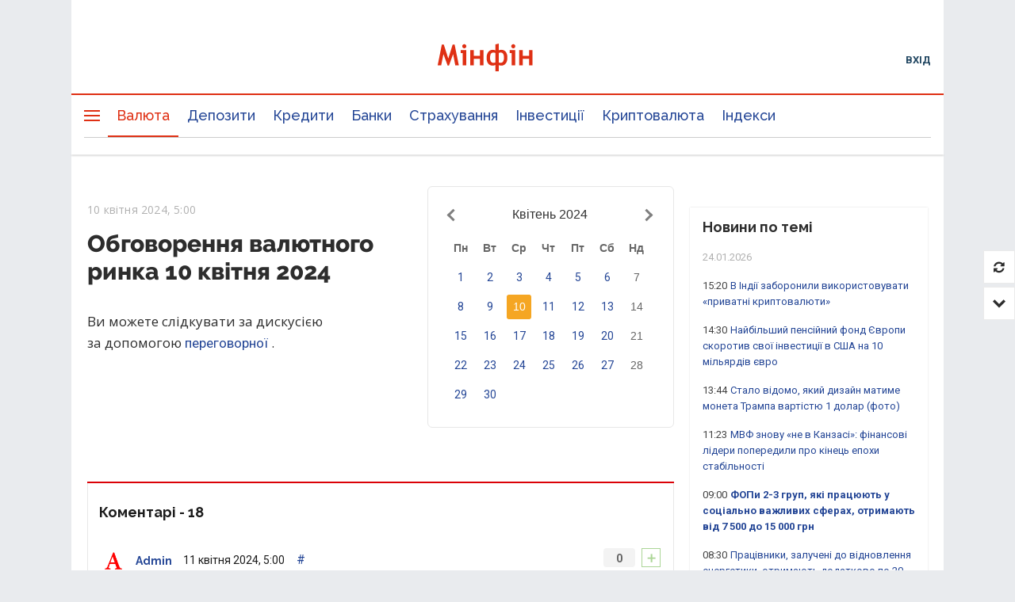

--- FILE ---
content_type: text/html; charset=utf-8
request_url: https://www.google.com/recaptcha/api2/aframe
body_size: 136
content:
<!DOCTYPE HTML><html><head><meta http-equiv="content-type" content="text/html; charset=UTF-8"></head><body><script nonce="KaUYqFhkojp1zkhtoVb_wA">/** Anti-fraud and anti-abuse applications only. See google.com/recaptcha */ try{var clients={'sodar':'https://pagead2.googlesyndication.com/pagead/sodar?'};window.addEventListener("message",function(a){try{if(a.source===window.parent){var b=JSON.parse(a.data);var c=clients[b['id']];if(c){var d=document.createElement('img');d.src=c+b['params']+'&rc='+(localStorage.getItem("rc::a")?sessionStorage.getItem("rc::b"):"");window.document.body.appendChild(d);sessionStorage.setItem("rc::e",parseInt(sessionStorage.getItem("rc::e")||0)+1);localStorage.setItem("rc::h",'1769300208701');}}}catch(b){}});window.parent.postMessage("_grecaptcha_ready", "*");}catch(b){}</script></body></html>

--- FILE ---
content_type: text/css
request_url: https://minfin.com.ua/dist/css/main/mfm-minfin-f3404e2a30.css
body_size: 5528
content:
@charset "UTF-8";
/* GREY BG */
.mfm-grey-bg {
  padding-top: 15px;
  padding-bottom: 15px;
  width: 100%;
  border-radius: 1px;
  /* ugly ipad fix */
  min-width: 150px;
  background: #f7f7f7;
  box-shadow: -75px 0 0 0px #f7f7f7, 75px 0 0 0px #f7f7f7, -150px 0 0 0px #f7f7f7, 150px 0 0 0px #f7f7f7, -300px 0 0 0px #f7f7f7, 300px 0 0 0px #f7f7f7, -450px 0 0 0px #f7f7f7, 450px 0 0 0px #f7f7f7, -600px 0 0 0px #f7f7f7, 600px 0 0 0px #f7f7f7, -750px 0 0 0px #f7f7f7, 750px 0 0 0px #f7f7f7, -900px 0 0 0px #f7f7f7, 900px 0 0 0px #f7f7f7, -1050px 0 0 0px #f7f7f7, 1050px 0 0 0px #f7f7f7, -1300px 0 0 0px #f7f7f7, 1300px 0 0 0px #f7f7f7, -1450px 0 0 0px #f7f7f7, 1450px 0 0 0px #f7f7f7, -1600px 0 0 0px #f7f7f7, 1600px 0 0 0px #f7f7f7, -75px 0 0 1px #d9d9d9, 75px 0 0 1px #d9d9d9, -150px  0 0 1px #d9d9d9, 150px  0 0 1px #d9d9d9, -300px  0 0 1px #d9d9d9, 300px  0 0 1px #d9d9d9, -450px  0 0 1px #d9d9d9, 450px  0 0 1px #d9d9d9, -600px  0 0 1px #d9d9d9, 600px  0 0 1px #d9d9d9, -750px  0 0 1px #d9d9d9, 750px  0 0 1px #d9d9d9, -900px  0 0 1px #d9d9d9, 900px  0 0 1px #d9d9d9, -1050px 0 0 1px #d9d9d9, 1050px 0 0 1px #d9d9d9, -1300px 0 0 1px #d9d9d9, 1300px 0 0 1px #d9d9d9, -1450px 0 0 1px #d9d9d9, 1450px 0 0 1px #d9d9d9, -1600px 0 0 1px #d9d9d9, 1600px 0 0 1px #d9d9d9;
  -webkit-box-shadow: -75px 0 0 0px #f7f7f7, 75px 0 0 0px #f7f7f7, -150px 0 0 0px #f7f7f7, 150px 0 0 0px #f7f7f7, -300px 0 0 0px #f7f7f7, 300px 0 0 0px #f7f7f7, -450px 0 0 0px #f7f7f7, 450px 0 0 0px #f7f7f7, -600px 0 0 0px #f7f7f7, 600px 0 0 0px #f7f7f7, -750px 0 0 0px #f7f7f7, 750px 0 0 0px #f7f7f7, -900px 0 0 0px #f7f7f7, 900px 0 0 0px #f7f7f7, -1050px 0 0 0px #f7f7f7, 1050px 0 0 0px #f7f7f7, -1300px 0 0 0px #f7f7f7, 1300px 0 0 0px #f7f7f7, -1450px 0 0 0px #f7f7f7, 1450px 0 0 0px #f7f7f7, -1600px 0 0 0px #f7f7f7, 1600px 0 0 0px #f7f7f7, -75px 0 0 1px #d9d9d9, 75px 0 0 1px #d9d9d9, -150px  0 0 1px #d9d9d9, 150px  0 0 1px #d9d9d9, -300px  0 0 1px #d9d9d9, 300px  0 0 1px #d9d9d9, -450px  0 0 1px #d9d9d9, 450px  0 0 1px #d9d9d9, -600px  0 0 1px #d9d9d9, 600px  0 0 1px #d9d9d9, -750px  0 0 1px #d9d9d9, 750px  0 0 1px #d9d9d9, -900px  0 0 1px #d9d9d9, 900px  0 0 1px #d9d9d9, -1050px 0 0 1px #d9d9d9, 1050px 0 0 1px #d9d9d9, -1300px 0 0 1px #d9d9d9, 1300px 0 0 1px #d9d9d9, -1450px 0 0 1px #d9d9d9, 1450px 0 0 1px #d9d9d9, -1600px 0 0 1px #d9d9d9, 1600px 0 0 1px #d9d9d9;
}

/* This thing makes aside column able to stretch grey background */
/*.mfm-grey-bg:after{
  content: '';
  display: table;
  clear: both;
}*/
/* INLINE ELMENT */
.mfm-inline {
  display: inline-block;
}

/* COLUMNS */
.mfm-col-content {
  width: 100%;
  padding-right: 340px;
}

.mfm-col-left {
  width: 100%;
  max-width: 215px;
  float: left;
}

.mfm-col-left + .mfm-col-content {
  padding-left: 235px;
}

.mfm-col-aside {
  position: relative;
  float: right;
  width: 100%;
  text-align: center;
  max-width: 320px;
  /*z-index: 1;*/
}

.layout-aside-240 .mfm-col-content {
  padding-right: 280px;
}

.layout-aside-240 .mfm-col-aside {
  max-width: 260px;
}

/*.mfm-col-aside:before,
.mfm-col-aside:after{
  content: "";
  display: table;
  clear: both;
}*/
.mfm-col-aside > * {
  text-align: left;
}

/* CONTENT COLUMN BLOCKS */
.mfm-header {
  position: relative;
  padding-right: 190px;
  padding-bottom: 10px;
  padding-top: 10px;
}

.mfm-header-no-aside {
  padding-right: 0px !important;
}

.mfm-header .mfm-h1 {
  margin-top: 0;
  font-weight: 600;
}

.mfm-header-aside {
  position: absolute;
  top: 41px;
  right: 0;
  /*width: 165px;*/
  max-width: 165px;
}

.mfm-header-aside select,
.mfm-header-aside input {
  width: 100%;
}

.mfm-header.has-no-pb {
  padding-bottom: 0;
}

/* ASIDE BLOCKS */
.mfm-aside-materials {
  padding: 5px 10px;
}

.mfm-aside-materials h3 {
  margin-top: 0;
  margin-bottom: 17px;
  font-weight: 500;
  font-size: 24px;
}

.mfm-aside-materials a {
  position: relative;
  padding-left: 70px;
  display: inline-block;
  min-height: 60px;
  line-height: 1.3em;
  font-size: 14px;
  margin-bottom: 15px;
}

.mfm-aside-materials .mfm-aside-materials-thumb {
  position: absolute;
  display: block;
  top: 0;
  left: 0;
  width: 60px;
  height: 60px;
  overflow: hidden;
  border-radius: 6px;
}

.mfm-aside-materials .mfm-aside-materials-thumb > img {
  height: 100%;
  width: auto;
}

/* AD BLOCKS */
.mfm-col-aside .mfm-aside-block {
  display: inline-block;
  margin-bottom: 15px;
  width: 100%;
  padding: 3px;
  border-radius: 5px;
  text-align: left;
  background: #fff;
  /*border: 1px solid #d0d0d0;*/
}

.mfm-col-aside .mfm-aside-block.has-no-border {
  border-color: transparent;
}

.mfm-col-aside .mfm-aside-block.has-no-padding {
  padding: 0;
  overflow: hidden;
}

.mfm-col-aside .mfm-aside-block:empty {
  display: none;
}

.mfm-aside-block hr {
  border-top: 1px solid #d0d0d0;
}

.mfm-aside-block--heading {
  font-size: 11px;
  margin-bottom: 20px;
  margin-top: 20px;
  font-weight: bold;
  letter-spacing: 1px;
  text-transform: uppercase;
}

/* TYPOGRAFY */
.mfm-h1 {
  display: block;
  font-size: 14px;
  color: #000;
  font-weight: 600;
  margin-bottom: 5px;
}

.mfm-h2 {
  font-size: 36px;
  font-family: inherit;
  font-weight: 500;
  line-height: 1.2;
  color: #4d4d4d;
}

.mfm-h1 + .mfm-h2 {
  margin-top: 0;
}

.mfm-h3 a {
  font-size: 24px;
  font-family: inherit;
  font-weight: 500;
  margin-bottom: 7px;
  line-height: 1.1;
  color: #4d4d4d;
}

.mfm-h3 a:hover {
  text-decoration: none;
}

.mfm-h4 {
  margin-top: 1.3em;
  margin-bottom: 0;
}

.mfm-h4 a {
  font-size: 18px;
  font-family: inherit;
  font-weight: 600;
  margin-bottom: 7px;
  line-height: 1.1;
  color: #4d4d4d;
}

.mfm-h4 a:hover {
  text-decoration: none;
}

.mfm-h4 small {
  display: block;
  margin-top: 5px;
  font-size: 12px;
  color: #858585;
}

.mfm-text-grey {
  color: #7f7f7f;
}

.mfm-text-light-grey {
  color: #ababab;
}

.mfm-text-nowrap {
  white-space: nowrap !important;
}

.mfm-text-center {
  text-align: center !important;
}

.mfm-text-right {
  text-align: right !important;
}

.mfm-text-left {
  text-align: left !important;
}

/* EMMET QUICK SYTLES */
.mfm-tdn {
  text-decoration: none !important;
}

.mfm-curpo {
  cursor: pointer !important;
}

.mfm-pb0 {
  padding-bottom: 0 !important;
}

.mfm-pt0 {
  padding-top: 0 !important;
}

.mfm-pr0 {
  padding-right: 0 !important;
}

.mfm-pl0 {
  padding-left: 0 !important;
}

.mfm-mb0 {
  margin-bottom: 0 !important;
}

.mfm-mt0 {
  margin-top: 0 !important;
}

.mfm-ml0 {
  margin-left: 0 !important;
}

.mfm-mr0 {
  margin-right: 0 !important;
}

.mfm-posr {
  position: relative;
}

.mfm-bb0 {
  border-bottom: 0 !important;
}

/* LINKS */
[class^="icon-"]:before, [class*=" icon-"]:before {
  text-decoration: none;
}

a {
  color: #4a90e2;
  text-decoration: none;
}

a:focus,
a:active,
a:hover {
  text-decoration: underline;
}

a:visited {
  /*color: #8448a8;*/
}

.mfm-dotted {
  display: inline;
  border-bottom: 1px dotted;
  text-decoration: none !important;
}

a.mfm-black-link {
  text-decoration: none;
  color: #000;
}

a.mfm-black-link:active,
a.mfm-black-link:hover {
  text-decoration: underline;
}

a.mfm-black-link:visited {
  color: #000;
}

.mfm-caret-down {
  position: relative;
}

.mfm-caret-down:after {
  content: '\25BC';
  display: block;
  position: absolute;
  right: -13px;
  top: 30%;
  font-size: .7em;
  margin-left: 3px;
}

.mfm-long-arrow-right {
  padding-right: 20px;
  position: relative;
}

.mfm-long-arrow-right:after {
  content: '→';
  display: inline-block;
  line-height: inherit;
  vertical-align: middle;
  position: absolute;
  font-style: normal;
  right: 0px;
  top: 0;
}

.mfm-long-arrow-left {
  padding-left: 20px;
  position: relative;
}

.mfm-long-arrow-left:after {
  content: '←';
  display: inline-block;
  line-height: inherit;
  vertical-align: middle;
  position: absolute;
  font-style: normal;
  left: 0px;
  top: 0;
}

/* BUTTONS */
.mfm-button {
  display: inline-block;
  margin-bottom: 0;
  font-weight: 600;
  text-align: center;
  vertical-align: middle;
  -ms-touch-action: manipulation;
  touch-action: manipulation;
  cursor: pointer;
  white-space: nowrap;
  padding: 6px 18px;
  font-size: 14px;
  line-height: 1.42857143;
  border-radius: 4px;
  -webkit-user-select: none;
  -moz-user-select: none;
  -ms-user-select: none;
  user-select: none;
  color: #333;
  text-decoration: none;
  background-color: #ffffff;
  border: 1px solid #adadad;
}

.mfm-button:hover,
.mfm-button:focus {
  text-decoration: none;
  border-color: #C9C9C9;
}

.mfm-button:active {
  outline: 0;
  -webkit-box-shadow: inset 0 3px 5px rgba(0, 0, 0, 0.125);
  box-shadow: inset 0 3px 5px rgba(0, 0, 0, 0.125);
}

.mfm-button:visited {
  color: initial;
}

/* TABS */
.mfm-tab-menu {
  margin-top: 20px;
  cursor: default;
  white-space: nowrap;
}

.mfm-tab-menu > * {
  white-space: normal;
}

.mfm-tab-menu a {
  display: inline-block;
  vertical-align: top;
  color: #000;
  font-size: 13px;
  text-transform: uppercase;
  font-weight: 700;
  text-align: center;
  padding: 5px 2px 13px;
  text-decoration: none;
  border-bottom: 2px solid transparent;
}

.mfm-tab-menu a:hover {
  border-bottom: 2px solid #ccc;
}

.mfm-tab-menu a.active {
  color: #c32d2b;
  border-bottom: 2px solid #c32d2b;
}

.mfm-tab-menu a + a {
  margin-left: 10px;
}

.mfm-tab-menu-dropdown {
  position: relative;
}

.mfm-tab-menu-dropdown:after {
  content: '\25BC';
  font-size: .7em;
  vertical-align: middle;
  margin-left: 3px;
}

.mfm-tab-menu-dropdown > ul {
  position: absolute;
  display: block;
  width: 200px;
  top: 35px;
  left: -10px;
  list-style: none;
  text-align: left;
  z-index: 10;
  border-radius: 5px;
  overflow: hidden;
  -webkit-box-shadow: 0 0 10px rgba(0, 0, 0, 0.3);
  box-shadow: 0 0 10px rgba(0, 0, 0, 0.3);
}

.mfm-tab-menu-dropdown > ul > li {
  margin: 0;
  padding: 5px 10px;
  background: #fff;
}

.mfm-tab-menu-dropdown > ul > li + li {
  border-top: 1px solid #ccc;
}

/* TABLES */
.mfm-table {
  width: 100%;
  max-width: 100%;
  margin-bottom: 30px;
}

.mfm-table > thead > tr > th,
.mfm-table > tbody > tr > th,
.mfm-table > tfoot > tr > th,
.mfm-table > thead > tr > td,
.mfm-table > tbody > tr > td,
.mfm-table > tfoot > tr > td {
  padding: 8px;
  line-height: 1.42857143;
  /*vertical-align: top;*/
  vertical-align: middle;
  border-top: 1px solid #d9d9d9;
}

.mfm-table > thead > tr > td {
  border-top: 0;
}

.mfm-table > thead + tbody > tr:first-child > td {
  border-top: 0;
}

.mfm-table > thead > tr > th,
.mfm-table > thead > tr:last-child > td {
  vertical-align: top;
  border-top: 0;
  font-size: 13px;
  border-bottom: 1px solid #b6b6b6;
  text-align: left;
}

.mfm-table > tbody > tr:hover > td {
  /*border-bottom: 1px solid #d9d9d9;*/
  background-color: #fdfdfd;
}

.mfm-th-filter {
  /*margin-top: 5px;*/
  /*margin-bottom: 3px;*/
  font-size: 11px;
  color: #7f7f7f;
}

.mfm-th-filter a {
  color: inherit;
  cursor: pointer;
  /*margin-right: 5px;*/
  font-weight: normal;
}

.mfm-th-filter a:focus,
.mfm-th-filter a:hover {
  color: #000;
  text-decoration: none;
}

.mfm-th-filter a:after {
  content: '\25B2 \A \25BC';
  display: inline-block;
  font-size: .5em;
  line-height: 1.05em;
  white-space: pre;
  vertical-align: middle;
  margin-left: 2px;
}

.sorting_asc .mfm-th-filter a:after {
  content: '\25B2';
  color: #000;
}

.sorting_asc .mfm-th-filter a,
.sorting_desc .mfm-th-filter a {
  color: #000;
}

.sorting_desc .mfm-th-filter a:after {
  content: '\25BC';
}

.mfm-th-filter a + a {
  margin-right: 0;
  margin-left: 5px;
}

.mfm-th-filter a.active {
  color: #000;
}

.mfm-grey-bg .mfm-table {
  border-collapse: separate;
  /*border-radius: 6px;*/
  background: #fff;
}

.mfm-grey-bg .mfm-table tr:first-child > th:first-child {
  border-top-left-radius: 6px;
}

.mfm-grey-bg .mfm-table tr:first-child > th:last-child {
  border-top-right-radius: 6px;
}

.mfm-grey-bg .mfm-table tr > th:first-child,
.mfm-grey-bg .mfm-table tbody > tr > td:first-child {
  border-left: 1px solid #d9d9d9;
}

.mfm-grey-bg .mfm-table tr > th:last-child,
.mfm-grey-bg .mfm-table tbody > tr > td:last-child {
  border-right: 1px solid #d9d9d9;
}

.mfm-grey-bg .mfm-table tr > th {
  border-top: 1px solid #d9d9d9;
}

.mfm-grey-bg .mfm-table tfoot > tr:last-child > td:first-child {
  border-bottom-left-radius: 6px;
}

.mfm-grey-bg .mfm-table tfoot > tr:last-child > td:last-child {
  border-bottom-right-radius: 6px;
}

.mfm-grey-bg .mfm-table tfoot > tr > td {
  border-bottom: 1px solid #d9d9d9;
}

.mfm-table .mfm-hover-show {
  visibility: hidden;
}

.mfm-table > tbody > tr:hover .mfm-hover-show {
  visibility: visible;
}

.mfm-table .mfm-table-trend {
  font-size: 10px;
  color: #959595;
  margin: 0 3px;
  vertical-align: middle;
}

.mfm-table .icon-up-open:before {
  font-size: .8em;
  vertical-align: middle;
  margin: 0 3px;
  color: #00A400;
}

.mfm-table .icon-down-open:before {
  font-size: .8em;
  vertical-align: middle;
  margin: 0 3px;
  color: #D50000;
}

.mfm-table.has-no-tfoot tr:last-child > td:first-child {
  border-bottom-left-radius: 6px;
}

.mfm-table.has-no-tfoot tr:last-child > td:last-child {
  border-bottom-right-radius: 6px;
}

.mfm-table.has-no-tfoot tr:last-child > td {
  border-bottom: 1px solid #ccc;
}

/* table chart LG */
.mfm-table-chart-td {
  border-top: 0 !important;
}

.mfm-table-internal-chart {
  min-height: 303px;
}

.mfm-chart-wrap {
  position: relative;
}

.mfm-chart-wrap:hover > td {
  background-color: #fff !important;
}

.mfm-chart-wrap > td {
  width: 100% !important;
  padding-left: 0 !important;
  padding-right: 0 !important;
}

.mfm-chart-wrap.mfm-chart-wrap-standalone {
  margin-bottom: 30px;
  min-height: 100px;
}

.mfm-chart-wrap #mfm-dashboard {
  position: relative;
}

.mfm-chart-wrap.mfm-chart-wrap-standalone #mfm-dashboard #mfm-line-chart {
  position: relative;
  min-height: 100px;
}

.mfm-green-preloader {
  position: absolute;
  top: 0;
  left: 0;
  width: 100%;
  height: 100%;
}

.mfm-green-preloader:before,
.mfm-chart-wrap.mfm-chart-wrap-standalone #mfm-dashboard #mfm-line-chart:empty:before {
  content: '';
  position: absolute;
  left: 0;
  right: 0;
  top: 0;
  bottom: 0;
  margin: auto;
  display: block;
  width: 10px;
  height: 10px;
  border-radius: 50%;
  box-shadow: 12px -12px rgba(100, 100, 100, 0.125), 17px 0 rgba(100, 100, 100, 0.25), 12px 12px rgba(100, 100, 100, 0.375), 0 17px rgba(100, 100, 100, 0.5), -12px 12px rgba(100, 100, 100, 0.625), -17px 0 rgba(100, 100, 100, 0.75), -12px -12px rgba(100, 100, 100, 0.875), 0 -17px #646464;
  -webkit-box-shadow: 12px -12px rgba(100, 100, 100, 0.125), 17px 0 rgba(100, 100, 100, 0.25), 12px 12px rgba(100, 100, 100, 0.375), 0 17px rgba(100, 100, 100, 0.5), -12px 12px rgba(100, 100, 100, 0.625), -17px 0 rgba(100, 100, 100, 0.75), -12px -12px rgba(100, 100, 100, 0.875), 0 -17px #646464;
  background-color: transparent;
  -webkit-animation: loadingChart 0.75s steps(8, end) infinite;
  animation: loadingChart 0.75s steps(8, end) infinite;
}

@keyframes loadingChart {
  to {
    transform: rotate(360deg) translatez(0);
  }
}
@-webkit-keyframes loadingChart {
  to {
    transform: rotate(360deg) translatez(0);
  }
}
.mfm-chart-overlay {
  position: absolute;
  top: 15px;
  right: 20px;
  /*top: 0;right: 0;bottom: 0;left: 0;*/
  /*margin: auto;*/
  width: 150px;
  height: 90px;
  opacity: .3;
  pointer-events: none;
  background-image: url(/i/main/minfin_logo_noslogan.png);
  background-repeat: no-repeat;
  background-position: 0 25px;
}

html[lang="uk"] .mfm-chart-overlay {
  background-image: url(/i/main/minfin_logo_noslogan_ua.png);
}

.mfm-close-table-chart {
  /*position: absolute;
  right:12px;
  top: -35px;
  font-size: 12px;
  cursor: pointer;
  z-index: 10;*/
  display: block;
  position: absolute;
  right: 0px;
  top: -38px;
  color: #838383;
  height: 38px;
  background-color: #fff;
  padding: 6px;
  border-left: 1px solid #ccc;
  border-right: 1px solid #ccc;
  border-top: 2px solid #838383;
  cursor: pointer;
}

@media only screen and (max-width: 1264px) {
  .mfm-close-table-chart {
    right: 0px;
  }
}
.mfm-table.mfcur-table-lg > tbody > tr > th,
.mfm-table.mfcur-table-lg > tfoot > tr > th,
.mfm-table.mfcur-table-lg > thead > tr > td,
.mfm-table.mfcur-table-lg > tbody > tr > td,
.mfm-table.mfcur-table-lg > tfoot > tr > td {
  padding: 12px 8px;
}

.mfm-table.mfcur-table-lg > tbody > tr > td {
  font-size: 18px;
  font-weight: 500;
}

.mfm-table a.mfm-button.icon-chart-area {
  padding: 2px;
  font-size: 13px;
  color: #5F5F5F;
  /*margin-left: 7px;*/
  border-radius: 3px;
  -webkit-box-shadow: 0 1px 1px rgba(0, 0, 0, 0.3);
  box-shadow: 0 1px 1px rgba(0, 0, 0, 0.3);
}

/* FORMS */
.mfm-iputs-group {
  position: relative;
}

.mfm-iputs-group input[type=text],
.mfm-iputs-group input[type=number],
.mfm-iputs-group input[type=email],
.mfm-iputs-group input[type=password],
.mfm-iputs-group select {
  display: block;
  height: 34px;
  padding: 6px 12px;
  font-size: 14px;
  line-height: 1.42857143;
  color: #555;
  background-color: #fff;
  background-image: none;
  border: 1px solid #ccc;
  border-radius: 4px;
  -webkit-box-shadow: inset 0 1px 1px rgba(0, 0, 0, 0.075);
  box-shadow: inset 0 1px 1px rgba(0, 0, 0, 0.075);
}

.mfm-iputs-group-inline {
  display: inline-block;
  vertical-align: middle;
}

.mfm-iputs-group-multi {
  display: inline-block;
  vertical-align: middle;
  font-size: 0;
}

.mfm-iputs-group-multi input[type=text],
.mfm-iputs-group-multi input[type=number],
.mfm-iputs-group-multi input[type=email],
.mfm-iputs-group-multi input[type=password],
.mfm-iputs-group-multi select {
  display: inline-block;
  vertical-align: top;
  width: auto;
  border-radius: 0;
  border-right: 0;
}

.mfm-iputs-group-multi input:first-child,
.mfm-iputs-group-multi select:first-child {
  border-top-left-radius: 4px;
  border-bottom-left-radius: 4px;
}

.mfm-iputs-group-multi input:nth-last-of-type(1),
.mfm-iputs-group-multi select:nth-last-of-type(1) {
  border-top-right-radius: 4px;
  border-bottom-right-radius: 4px;
  border-right: 1px solid #ccc;
}

/* MISC */
.mfm-switcher {
  cursor: pointer;
  -webkit-user-select: none;
  -moz-user-select: none;
  -ms-user-select: none;
  user-select: none;
}

.mfm-switcher > input {
  position: relative;
  display: none;
}

.mfm-switcher > input + i {
  display: inline-block;
  vertical-align: middle;
  width: 22px;
  height: 14px;
  background: #646464;
  border-radius: 7px;
}

.mfm-switcher > input + i:before {
  content: '';
  display: block;
  width: 10px;
  height: 10px;
  margin: 2px;
  border-radius: 50%;
  background: #fff;
  -webkit-transition: margin .05s;
  -o-transition: margin .05s;
  transition: margin .05s;
}

.mfm-switcher > input:checked + i:before {
  margin-left: 10px;
}

.mfm-tooltip,
.mfm-tooltip-static {
  display: inline-block;
  cursor: pointer;
  position: relative;
  white-space: normal;
}

.mfm-tooltip-top .mfm-tooltip-body {
  right: auto;
  left: 50%;
  bottom: 22px;
  top: auto;
  -webkit-transform: translateX(-50%);
  -ms-transform: translateX(-50%);
  -o-transform: translateX(-50%);
  transform: translateX(-50%);
}

.mfm-tooltip .mfm-tooltip-body {
  display: none;
}

.mfm-tooltip:focus .mfm-tooltip-body,
.mfm-tooltip:hover .mfm-tooltip-body {
  display: block;
}

.mfm-tooltip-body {
  cursor: default;
  position: absolute;
  bottom: 17px;
  left: -112px;
  width: 240px;
  background: #fff;
  padding: 10px 12px;
  border: 1px solid #B2B2B2;
  font-size: 14px;
  color: #000;
  font-style: normal;
  font-weight: normal;
  text-align: left;
  text-transform: none;
  letter-spacing: 0;
  line-height: 1.2em;
  font-size: 13px;
  -webkit-box-shadow: 0 0px 5px rgba(0, 0, 0, 0.3);
  box-shadow: 0 0px 5px rgba(0, 0, 0, 0.3);
  z-index: 10;
}

.mfm-tooltip .mfm-hover-tooltip {
  position: absolute;
  width: 100%;
  height: 25px;
  left: 0;
  bottom: 0;
}

.mfm-tooltip-body a {
  text-decoration: underline;
}

.mfm-tooltip-body > hr:last-of-type {
  height: 20px;
  background: transparent;
  border: 0;
  margin: 0;
  width: 100%;
  position: absolute;
  bottom: -18px;
  left: 0;
}

.mfm-tooltip-top .mfm-tooltip-body:before,
.mfm-tooltip-top .mfm-tooltip-body:after {
  content: '';
  display: block;
  position: absolute;
  bottom: -20px;
  left: 0;
  right: 0;
  margin: 0 auto;
  width: 0;
  height: 0;
  border: 10px solid;
  border-color: #fff transparent transparent transparent;
}

.mfm-tooltip-top .mfm-tooltip-body:before {
  bottom: -21px;
  border-color: #B2B2B2 transparent transparent transparent;
}

.mfm-tooltip-right-top .mfm-tooltip-body {
  right: auto;
  left: -10px;
  bottom: 24px;
  top: auto;
}

.mfm-tooltip-right-top .mfm-tooltip-body:before,
.mfm-tooltip-right-top .mfm-tooltip-body:after {
  content: '';
  display: block;
  position: absolute;
  bottom: -20px;
  left: 5px;
  right: auto;
  width: 0;
  height: 0;
  border: 10px solid;
  border-color: #fff transparent transparent transparent;
}

.mfm-tooltip-right-top .mfm-tooltip-body:before {
  bottom: -21px;
  border-color: #B2B2B2 transparent transparent transparent;
}

.mfm-tooltip-left-top .mfm-tooltip-body {
  left: auto;
  right: -5px;
  bottom: 30px;
  top: auto;
}

.mfm-tooltip-left-top .mfm-tooltip-body:before,
.mfm-tooltip-left-top .mfm-tooltip-body:after {
  content: '';
  display: block;
  position: absolute;
  bottom: -20px;
  right: 5px;
  left: auto;
  width: 0;
  height: 0;
  border: 10px solid;
  border-color: #fff transparent transparent transparent;
}

.mfm-tooltip-left-top .mfm-tooltip-body:before {
  bottom: -21px;
  border-color: #B2B2B2 transparent transparent transparent;
}

.mfm-tooltip-bottom .mfm-tooltip-body {
  left: 50%;
  right: 0;
  bottom: auto;
  top: 19px;
  -webkit-transform: translateX(-50%);
  -ms-transform: translateX(-50%);
  -o-transform: translateX(-50%);
  transform: translateX(-50%);
}

.mfm-tooltip-bottom .mfm-tooltip-body:before,
.mfm-tooltip-bottom .mfm-tooltip-body:after {
  content: '';
  display: block;
  position: absolute;
  top: -20px;
  right: 0;
  left: 0;
  bottom: 0;
  width: 0;
  height: 0;
  margin: 0 auto;
  border: 10px solid;
  border-color: transparent transparent #FFF transparent;
}

.mfm-tooltip-bottom .mfm-tooltip-body:before {
  top: -21px;
  border-color: transparent transparent #B2B2B2 transparent;
}

.mfm-tooltip-right-bottom .mfm-tooltip-body {
  left: 0;
  right: 0;
  bottom: auto;
  top: 19px;
}

.mfm-tooltip-right-bottom .mfm-tooltip-body:before,
.mfm-tooltip-right-bottom .mfm-tooltip-body:after {
  content: '';
  display: block;
  position: absolute;
  top: -20px;
  left: 5px;
  bottom: 0;
  width: 0;
  height: 0;
  border: 10px solid;
  border-color: transparent transparent #FFF transparent;
}

.mfm-tooltip-right-bottom .mfm-tooltip-body:before {
  top: -21px;
  border-color: transparent transparent #B2B2B2 transparent;
}

.mfm-tooltip-bottom .mfm-tooltip-body hr,
.mfm-tooltip-right-bottom .mfm-tooltip-body hr {
  bottom: auto;
  top: -18px;
}

.mfm-tooltip-left-top .mfm-hover-tooltip {
  height: 30px;
}

/* ASIDE NEWS BLOCK */
.mfm-aside-news-block {
  font-family: 'Open Sans', 'Helvetica Neue', Helvetica, Arial, 'Lucida Grande', sans-serif;
}

.mfm-aside-news-block.mfm-aside-news-extra-padding {
  padding: 10px 10px 15px;
}

.mfm-news-header,
.mfm-news-header > a {
  font-size: 11px;
  margin-bottom: 10px;
  text-transform: uppercase;
  color: #222;
  letter-spacing: 1px;
  text-decoration: none;
  font-weight: bold;
  text-align: left;
}

.mfm-news-header > a:hover {
  text-decoration: underline;
}

.mfm-news-header > .date {
  margin-left: 10px;
  letter-spacing: 0;
  color: #333;
  font-weight: normal;
}

.mfm-news-list {
  margin: 0;
  padding: 0;
  list-style: none;
}

.mfm-news-list > li {
  position: relative;
  padding-left: 40px;
}

.mfm-news-list > li {
  margin-bottom: 10px;
  /*line-height: 15px;*/
}

.mfm-news-list > li > a {
  /*display: inline-block;*/
  /*vertical-align: top;*/
  color: #4078CD;
  font-size: 12px;
  text-decoration: none;
}

.mfm-news-list > li > a.bold {
  font-weight: bold;
}

.mfm-news-list > li > a:hover {
  text-decoration: underline;
}

.mfm-news-list > li.date {
  padding-left: 0;
  font-size: 11px;
  color: #222;
  font-weight: bold;
  text-align: left;
}

.mfm-news-list > li > .time {
  position: absolute;
  top: 3px;
  left: 0px;
  font-size: 11px;
}

/* ASIDE SOCIAL */
.mfm-read-us.mfm-aside-block {
  text-align: center;
}

.mfm-read-us--subscribe {
  position: relative;
  display: inline-block;
  vertical-align: top;
  text-align: left;
  max-width: 49%;
  font-size: 14px;
  line-height: 1.1em;
  text-decoration: none;
  margin-bottom: 15px;
  color: #222;
  padding-left: 43px;
}

.mfm-read-us--subscribe + .mfm-read-us--subscribe {
  margin-left: 2%;
}

.mfm-read-us--subscribe i {
  display: block;
  position: absolute;
  top: 0;
  left: 0;
  width: 35px;
  height: 35px;
  overflow: hidden;
  padding: 3px;
  font-size: 21px;
  line-height: 1.4em;
  color: #fff;
  border-radius: 50%;
  /*-webkit-transform: rotate(0deg) scale(1);
  -ms-transform: rotate(0deg) scale(1);
  -o-transform: rotate(0deg) scale(1);
  transform: rotate(0deg) scale(1);*/
  background: #f5d424;
  background: -moz-linear-gradient(top, #f5d424 0%, #feb539 100%);
  background: -webkit-gradient(linear, left top, left bottom, color-stop(0%, #f5d424), color-stop(100%, #feb539));
  background: -webkit-linear-gradient(top, #f5d424 0%, #feb539 100%);
  background: -o-linear-gradient(top, #f5d424 0%, #feb539 100%);
  background: -ms-linear-gradient(top, #f5d424 0%, #feb539 100%);
  background: linear-gradient(to bottom, #f5d424 0%, #feb539 100%);
  filter: progid:DXImageTransform.Microsoft.gradient( startColorstr='#f5d424', endColorstr='#feb539',GradientType=0 );
  -webkit-transition: all .3s;
  -o-transition: all .3s;
  transition: all .3s;
}

.mfm-read-us--subscribe:hover i {
  color: #fff;
  /*-webkit-transform: rotate(360deg) scale(1.22);
  -ms-transform: rotate(360deg) scale(1.22);
  -o-transform: rotate(360deg) scale(1.22);
  transform: rotate(360deg) scale(1.22);*/
}

/*.mfm-read-us .icon-mail{}*/
/*.mfm-read-us--btns a{ }*/
.mfm-read-us--btns {
  text-align: center;
  margin-bottom: 17px;
}

.mfm-read-us--btns a:before {
  margin: 0 !important;
}

.mfm-read-us--btns a {
  position: relative;
  display: inline-block;
  vertical-align: middle;
  width: 31px;
  height: 31px;
  font-size: 16px;
  margin: 5px;
  text-decoration: none;
  background: #f5d424;
  background: -moz-linear-gradient(top, #f5d424 0%, #feb539 100%);
  background: -webkit-gradient(linear, left top, left bottom, color-stop(0%, #f5d424), color-stop(100%, #feb539));
  background: -webkit-linear-gradient(top, #f5d424 0%, #feb539 100%);
  background: -o-linear-gradient(top, #f5d424 0%, #feb539 100%);
  background: -ms-linear-gradient(top, #f5d424 0%, #feb539 100%);
  background: linear-gradient(to bottom, #f5d424 0%, #feb539 100%);
  filter: progid:DXImageTransform.Microsoft.gradient( startColorstr='#f5d424', endColorstr='#feb539',GradientType=0 );
  color: #fff;
  border-radius: 50%;
  -webkit-transform: scale(1);
  -ms-transform: scale(1);
  -o-transform: scale(1);
  transform: scale(1);
  -webkit-transition: all .3s;
  -o-transition: all .3s;
  transition: all .3s;
}

.mfm-read-us--btns a.icon-facebook:before {
  position: absolute;
  top: 8px;
  left: 7px;
}

.mfm-read-us--btns a.icon-gplus:before {
  position: absolute;
  top: 8px;
  left: 9px;
}

.mfm-read-us--btns a.icon-twitter-bird:before {
  position: absolute;
  top: 8px;
  left: 6px;
}

.mfm-read-us--btns > span {
  margin-right: 5px;
}

.mfm-read-us--btns a:hover {
  color: #fff;
  -webkit-transform: scale(1.3);
  -ms-transform: scale(1.3);
  -o-transform: scale(1.3);
  transform: scale(1.3);
}

/* ASIDE TWITTER BUTTON */
.mfm-twi-btn.mfm-aside-block {
  display: table;
  height: 67px;
  text-align: center;
  overflow: hidden;
  border: 0;
  user-select: none;
  background: #61bafb;
  background: -moz-linear-gradient(top, #61bafb 0%, #4cabf0 100%);
  background: -webkit-gradient(linear, left top, left bottom, color-stop(0%, #61bafb), color-stop(100%, #4cabf0));
  background: -webkit-linear-gradient(top, #61bafb 0%, #4cabf0 100%);
  background: -o-linear-gradient(top, #61bafb 0%, #4cabf0 100%);
  background: -ms-linear-gradient(top, #61bafb 0%, #4cabf0 100%);
  background: linear-gradient(to bottom, #61bafb 0%, #4cabf0 100%);
  filter: progid:DXImageTransform.Microsoft.gradient( startColorstr='#61bafb', endColorstr='#4cabf0',GradientType=0 );
}

.mfm-twi-btn--link {
  position: relative;
  display: table-cell;
  vertical-align: middle;
  font-size: 18px;
  color: #fff;
  font-weight: 600;
  text-shadow: 0 0 1px #3564C3;
  text-decoration: none !important;
  z-index: 1;
}

.mfm-twi-btn--icon {
  position: absolute;
  top: -22px;
  left: -20px;
  color: #2299ED;
  text-shadow: none;
  font-size: 107px;
  z-index: -1;
  -webkit-transform: rotate(0deg);
  -ms-transform: rotate(0deg);
  -o-transform: rotate(0deg);
  transform: rotate(0deg);
  -webkit-transition: all .3s;
  -o-transition: all .3s;
  transition: all .3s;
}

.mfm-twi-btn.mfm-aside-block:hover .mfm-twi-btn--icon {
  -webkit-transform: rotate(-5deg);
  -ms-transform: rotate(-5deg);
  -o-transform: rotate(-5deg);
  transform: rotate(-5deg);
}

/* MINI GRID */
.mfm-mini-grid {
  width: 100%;
}

.mfm-mini-grid--container {
  position: relative;
}

.mfm-mini-grid--container,
.mfm-mini-grid:before,
.mfm-mini-grid:after {
  content: '';
  display: table;
  clear: left;
}

.mfm-col-left + .mfm-col-content .mfm-mini-grid {
  overflow: auto;
}

.mfm-mini-grid--col-6 {
  width: 49%;
  float: left;
  min-height: 1px;
}

.mfm-mini-grid--col-6 + .mfm-mini-grid--col-6 {
  margin-left: 2%;
}

.mfm-mini-grid--col-4 {
  width: 32%;
  float: left;
  min-height: 1px;
}

.mfm-mini-grid--col-4 + .mfm-mini-grid--col-8 {
  margin-left: 2%;
}

.mfm-mini-grid--col-8 {
  width: 63%;
  float: left;
  min-height: 1px;
}

.mfm-mini-grid--col-4 + .mfm-mini-grid--col-4 {
  margin-left: 2%;
}

@media only screen and (max-width: 1240px) {
  .mfm-mini-grid--col-8,
  .mfm-mini-grid--col-6 {
    width: 100%;
    margin-bottom: 30px;
  }

  .mfm-mini-grid--col-4 + .mfm-mini-grid--col-8 {
    margin-left: 0;
    padding-left: 2%;
  }

  .mfm-mini-grid--col-6 + .mfm-mini-grid--col-6 {
    margin-left: 0;
  }

  .mfm-mini-grid--col-4 {
    width: 46%;
    margin-left: 2%;
    margin-right: 2%;
  }
}
.mfm-mini-grid--col-8,
.mfm-mini-grid--col-6 {
  width: 100%;
  margin-left: 0;
  margin-bottom: 30px;
}

.mfm-mini-grid--col-6 + .mfm-mini-grid--col-6 {
  margin-left: 0;
}

.mfm-mini-grid--col-4 {
  width: 46%;
  margin-left: 2%;
  margin-right: 2%;
}

/* CHECKBOX & RADIO BUTTON */
.mfm-checkbox,
.mfm-radio {
  display: block;
  padding: 5px 0;
}

.mfm-checkbox input,
.mfm-radio input {
  display: none;
}

.mfm-checkbox input + span,
.mfm-radio input + span {
  position: relative;
  display: inline-block;
  padding-left: 24px;
  cursor: pointer;
}

.mfm-checkbox input + span:before {
  content: '';
  display: block;
  width: 18px;
  height: 18px;
  position: absolute;
  top: 0;
  left: 0;
  border: 1px solid #8B8B8B;
  border-radius: 3px;
  pointer-events: none;
  -webkit-box-shadow: inset 0px 1px 2px rgba(0, 0, 0, 0.4);
  box-shadow: inset 0px 1px 2px rgba(0, 0, 0, 0.4);
}

.mfm-checkbox input + span:after {
  content: '';
  display: block;
  width: 8px;
  height: 10px;
  border-bottom: 2px solid #222;
  border-right: 3px solid #222;
  position: absolute;
  top: 3px;
  left: 5px;
  opacity: 0;
  pointer-events: none;
  -webkit-transform: scale(10, 10) rotate(45deg);
  -ms-transform: scale(10, 10) rotate(45deg);
  transform: scale(10, 10) rotate(45deg);
  -webkit-transition: all 0.15s cubic-bezier(0.64, 0.57, 0.67, 1.53);
  transition: all 0.15s cubic-bezier(0.64, 0.57, 0.67, 1.53);
}

.mfm-checkbox input:checked + span:after {
  opacity: 1;
  -webkit-transform: scale(1, 1) rotate(45deg);
  -ms-transform: scale(1, 1) rotate(45deg);
  transform: scale(1, 1) rotate(45deg);
}

.mfm-radio input + span:before {
  content: '';
  display: block;
  width: 18px;
  height: 18px;
  position: absolute;
  top: 0;
  left: 0;
  border: 1px solid #8B8B8B;
  border-radius: 50%;
  background: #fff;
  pointer-events: none;
  -webkit-box-shadow: inset 0px 1px 2px rgba(0, 0, 0, 0.4);
  box-shadow: inset 0px 1px 2px rgba(0, 0, 0, 0.4);
}

.mfm-radio input + span:after {
  content: '';
  display: block;
  width: 10px;
  height: 10px;
  position: absolute;
  top: 4px;
  left: 4px;
  background: #343434;
  border-radius: 50%;
  opacity: 0;
  pointer-events: none;
  -webkit-transform: scale(0, 0);
  -ms-transform: scale(0, 0);
  transform: scale(0, 0);
  -webkit-transition: all 0.15s cubic-bezier(0.64, 0.57, 0.67, 1.53);
  transition: all 0.15s cubic-bezier(0.64, 0.57, 0.67, 1.53);
}

.mfm-radio input:checked + span:after {
  opacity: 1;
  -webkit-transform: scale(1, 1);
  -ms-transform: scale(1, 1);
  transform: scale(1, 1);
}

.mfm-radio input:checked + span:before,
.mfm-checkbox input:checked + span:before {
  background-position: -18px 0 !important;
}

.mfm-aside-block {
  min-height: 0 !important;
}

/*# sourceMappingURL=mfm-minfin.css.map */


--- FILE ---
content_type: text/css
request_url: https://minfin.com.ua/dist/css/redesign/utils/scrollarrows-bc738207d4.css
body_size: -219
content:
.mf-scroll-arrows-wrap {
  position: fixed;
  right: 0;
  top: 50%;
  -webkit-transform: translateY(-50%);
  -ms-transform: translateY(-50%);
  transform: translateY(-50%);
  z-index: 1001;
}

.mf-scroll-arrow {
  display: block;
  list-style-type: none;
  vertical-align: middle;
  min-width: 40px;
  width: auto;
  min-height: 40px;
  height: auto;
  background: #fff;
  border: 1px solid #ebebeb;
  text-align: center;
  cursor: pointer;
  margin: 4px 0;
  line-height: 1;
  border-radius: 0;
  -webkit-transition: opacity .2s;
  -o-transition: opacity .2s;
  transition: opacity .2s;
  color: #2d2d2d;
  position: relative;
}

.mf-scroll-arrow:hover {
  background-color: #fff;
  border-color: #ebebeb;
}

@media only screen and (max-width: 780px) {
  .mf-scroll-arrows-wrap {
    top: inherit;
    bottom: 0;
    -webkit-transform: translateY(0);
    -ms-transform: translateY(0);
    transform: translateY(0);
  }

  .mf-scroll-arrow {
    margin: 16px 0;
  }

  .mf-scroll-arrow:last-of-type {
    margin-bottom: 0;
  }
}
#refresh-comments-button .new-messages {
  position: relative;
  z-index: 2;
}

.mf-scroll-arrow .count {
  display: block;
  padding: 10px 0;
  font-size: 15px;
  letter-spacing: -0.8px;
}
@media only screen and (max-width: 780px) {
  .mf-scroll-arrow .count {
    padding: 20px 0;
  }
}

.mf-scroll-arrow:before {
  line-height: 40px;
}

.mf-scroll-arrow:hover {
  opacity: 1;
}

/*# sourceMappingURL=scrollarrows.css.map */


--- FILE ---
content_type: application/javascript; charset=utf-8
request_url: https://fundingchoicesmessages.google.com/f/AGSKWxWi5jJrbl6uxDOSbBoVw2rbcNpysXAMZsE4liR4fo8VLjdnkc35dyDdMLGT-ymWc5lOqtY7-5QcNwdNx3py1ZKtcXmTft-V8qQ9SyOXl8iWnlO2e9yxZysz-8bZ-ZXyskie5lnzU2oIrlGsYgk2Id9wDPlfPGcsjj9zzVFYp3UaGJRFEcGotT09sDH2/_/popunder7./rail_ad_/ad300._fixed_ad._left_ad.
body_size: -1289
content:
window['becabf33-f19d-4723-ab8e-ab2dcb9bfc45'] = true;

--- FILE ---
content_type: application/javascript; charset=utf-8
request_url: https://minfin.com.ua/dist/js/jquery/jquery-14238eb755.micro-sharing.js?20230331
body_size: 1149
content:
/*!
 * NAME: MINFIN MICRO SHARING WIDGET
 * VERSION: 1.0
 * DATE: 2014-08-14
 *
 * All main features commented below
 *
 * @license Copyright (c) 2014, Minfin. All rights reserved.
 **/
(function ( $ ) {

  $.fn.microSharing = function( options ){

    //DEFAULTS
    var hideTimer,
        isHovered = true,
        html = '<div class="mfin-micro-sharing" style="opacity:0">  <a data-ms-type="fb" class="mfin-ms-icon icon-facebook-rect"></a>  <a data-ms-type="tw" class="mfin-ms-icon icon-twitter-bird"></a>  <a data-ms-type="vk" class="mfin-ms-icon icon-vkontakte-rect"></a> </div>',
        classname = '.mfin-micro-sharing',
        settings = $.extend({
        icon: true,
        css: '/css/minfin-micro-sharing.css'
    }, options );

    //create class for triggers custom css properties
    this.addClass('mfin-msharing-trigger');

    //add sharing icon by default if no icon:false param was given
    if(settings.icon){
      this.addClass('icon-share');
    }

    // LOAD SHARER CSS
    var head = document.getElementsByTagName('head')[0],
    link = document.createElement('link');
    link.type = 'text/css';
    link.rel = 'stylesheet';
    link.href = settings.css;
    head.appendChild(link);

    // SHOW/HIDE POPUP
    function showPopup(that){
      //remove all prev instances of popup and add a new one
      if($('body').find(classname).length>0){return false;}
      $('body').append(html);

      //get position
      var xPos = $(that).offset().left,
          yPos = $(that).offset().top;

      //animate popup
      TweenMax.fromTo($(classname), .2, {
        alpha:0,
        left:xPos,
        top:yPos,
        rotationY:90,
        transformPerspective:'100px'
      },{
        alpha:1,
        left:xPos-65,
        top:yPos,
        rotationY:0,
        ease:Back.easeInOut
      });

      //write sharing text to new data-attribute
      $(classname).attr('data-share-text',$(that).text());

      //hover: check if user hovered popup then do not remove it by interval
      //click: check what was clicked and open a share dialog
      $(classname).hover(
        function(){isHovered=true;},
        function(){isHovered=false; hideTimer = setTimeout(hidePopup, 500);}
      ).find('a').on('click',function(){
        //get text to share from parents data-attribute
        var shareText = encodeURI($(this).parents(classname).attr('data-share-text')),
            shareUrl = encodeURI(window.location.origin+window.location.pathname);
        //switch clicked social button type
        switch($(this).attr('data-ms-type')){
          case 'fb':
            var fbText = encodeURI(decodeURI(shareText).slice(0,200));
            fbText += (decodeURI(fbText).length==200)?'...':'';
           ga('send', 'event', 'citshare', 'fb');
            window.open('https://www.facebook.com/sharer/sharer.php?s=100&p[url]='+shareUrl+'&p[summary]='+fbText,'','toolbar=0,status=0,width=626,height=436');
          break;
          case 'tw':
            var twitterText = encodeURI(decodeURI(shareText).slice(0,114));
            twitterText += (decodeURI(twitterText).length==114)?'...':'';
           ga('send', 'event', 'citshare', 'twit');
            window.open('http://twitter.com/share?text='+twitterText+'&url='+shareUrl,'','toolbar=0,status=0,width=626,height=436');
          break;
          case 'vk':
            var vkText = encodeURI(decodeURI(shareText).slice(0,200));
            vkText += (decodeURI(vkText).length==200)?'...':'';
           ga('send', 'event', 'citshare', 'vk');
            window.open('http://vkontakte.ru/share.php?description='+vkText+'&url='+shareUrl,'','toolbar=0,status=0,width=626,height=436');
          break;
        }
      });
    }

    //this function is triggered by timeout on mouseleave
    function hidePopup(){
      if(isHovered){return false;}
      TweenMax.killTweensOf($(classname));
      TweenMax.to($(classname),.1,{scale:.6,alpha:0,onComplete:function(){
        $(classname).remove();
      }})

    }

    this.hover(
      function(){
        clearTimeout(hideTimer);
        showPopup(this);
      },
      function(){
        isHovered = false;
        hideTimer = setTimeout(hidePopup, 500);
      }
    );

    return this;
  };






}( jQuery ));


--- FILE ---
content_type: application/javascript
request_url: https://placeholder.treeum.net/api/v1/?url=https%3A%2F%2Fminfin.com.ua%2Fua%2F2024%2F04%2F10%2Fcurrency%2F&callback=__jp0
body_size: 183
content:
__jp0({"slots": [{"fn": "defineSlot", "name": "bn-slot-premium", "deferred": false, "initiallyHidden": false, "reloadDelay": 20, "slot": "/21620490616/mf_curency/curency_forum", "targeting": {"banner_type": "premium"}, "sizeMapping": [[[1105, 0], [[240, 350], [240, 400], [240, 500], [240, 600], [300, 250], [300, 600]]], [[0, 0], []]]}, {"fn": "defineSlot", "name": "bn-slot-top", "deferred": false, "initiallyHidden": false, "reloadDelay": 20, "slot": "/21620490616/mf_curency/curency_forum", "targeting": {"banner_type": "top"}, "sizeMapping": [[[1000, 0], [[728, 90], [970, 90], [980, 120], [980, 180]]], [[800, 0], [[728, 90]]]]}, {"fn": "defineOutOfPageSlot", "name": "bn-slot-branding", "deferred": false, "initiallyHidden": false, "reloadDelay": 0, "slot": "/21620490616/mf_curency/curency_forum", "targeting": {"banner_type": "branding"}}, {"fn": "defineOutOfPageSlot", "name": "bn-slot-catfish", "deferred": false, "initiallyHidden": false, "reloadDelay": 0, "slot": "/21620490616/mf_curency/curency_forum", "targeting": {"banner_type": "catfish"}}, {"fn": "defineSlot", "name": "bn-slot-content-1", "deferred": true, "initiallyHidden": true, "reloadDelay": 15, "slot": "/21620490616/mf_curency/curency_forum", "targeting": {"banner_type": "content"}, "sizeMapping": [[[1105, 0], [[728, 90], [728, 120], [728, 250]]], [[480, 0], [[300, 250], [300, 600]]], [[0, 0], [[300, 250], [300, 600]]]]}, {"fn": "defineSlot", "name": "bn-slot-content-2", "deferred": true, "initiallyHidden": true, "reloadDelay": 15, "slot": "/21620490616/mf_curency/curency_forum", "targeting": {"banner_type": "content_2"}, "sizeMapping": [[[1105, 0], [[720, 90], [728, 90], [728, 120], [728, 250]]], [[480, 0], [[300, 250], [300, 600]]], [[0, 0], [[300, 250], [300, 600]]]]}, {"fn": "defineSlot", "name": "bn-slot-bottom", "deferred": false, "initiallyHidden": false, "reloadDelay": 15, "slot": "/21620490616/mf_curency/curency_forum", "targeting": {"banner_type": "bottom"}, "sizeMapping": [[[1060, 0], [[970, 250]]], [[0, 0], []]]}, {"fn": "defineSlot", "name": "bn-slot-sticky-1a", "deferred": true, "initiallyHidden": false, "reloadDelay": 15, "slot": "/21620490616/mf_curency/curency_forum", "targeting": {"banner_type": "sticky"}, "sizeMapping": [[[600, 0], [[300, 600], [160, 600], [300, 250]]], [[0, 0], []]]}, {"fn": "defineSlot", "name": "bn-slot-content-1-a", "deferred": true, "initiallyHidden": true, "reloadDelay": 15, "slot": "/21620490616/mf_curency/curency_forum", "targeting": {"banner_type": "content"}, "sizeMapping": [[[1105, 0], [[728, 90], [728, 250], [700, 120]]], [[500, 0], [[300, 250], [300, 600]]], [[0, 0], [[300, 250], [300, 600]]]]}, {"fn": "defineSlot", "name": "bn-slot-content-2-a", "deferred": true, "initiallyHidden": true, "reloadDelay": 15, "slot": "/21620490616/mf_curency/curency_forum", "targeting": {"banner_type": "content_2"}, "sizeMapping": [[[800, 0], [[468, 60]]], [[480, 0], [[468, 60], [300, 250], [300, 600]]], [[0, 0], [[300, 250], [300, 600]]]]}, {"fn": "defineSlot", "name": "bn-slot-teaser", "deferred": true, "initiallyHidden": false, "reloadDelay": 0, "slot": "/21620490616/mf_curency/curency_forum", "targeting": {"banner_type": "teaser"}, "sizes": [[300, 170]]}, {"fn": "defineSlot", "name": "bn-slot-sky-left", "deferred": true, "initiallyHidden": false, "reloadDelay": 15, "slot": "/21620490616/mf_curency/curency_forum", "targeting": {"banner_type": "sky-left"}, "sizeMapping": [[[1300, 0], [[160, 600]]], [[0, 0], []]]}, {"fn": "defineSlot", "name": "bn-slot-content-3", "deferred": true, "initiallyHidden": true, "reloadDelay": 15, "slot": "/21620490616/mf_curency/curency_forum", "targeting": {"banner_type": "content_3"}, "sizeMapping": [[[1105, 0], [[728, 90], [728, 250], [700, 120]]], [[480, 0], [[300, 250], [300, 600]]], [[0, 0], [[300, 250], [300, 600]]]]}, {"fn": "adtelligentTopAnchor", "name": "bn-slot-adtelligent-top-anchor", "deferred": false, "initiallyHidden": false, "reloadDelay": 20, "slot": "/21620490616/mf_curency/curency_forum", "targeting": {"banner_type": "hb_top_anchor"}}]})

--- FILE ---
content_type: application/javascript; charset=utf-8
request_url: https://minfin.com.ua/dist/js/jquery/jquery-32775e64a1.mf-scrollarrows.js?20230331
body_size: -74
content:
/*!
 * NAME: MINFIN SCROLL ARROWS WIDGET
 * VERSION: 1.0
 * DATE: 2015-03-10
 *
 * All main features commented below
 *
 * @license Copyright (c) 2015, Minfin. All rights reserved.
 **/
(function ( $ ) {
  $.fn.scrollArrows = function( options ){

    //DEFAULTS
    var wrap = '.mf-scroll-arrows-wrap',
        arrow = '.mf-scroll-arrow',
        windowHeight = 0,
        scrollTop = 0,
        bodyHeight = 0,
        triggerOffset =364,
        checkEl = 0,
        settings = $.extend({
    }, options );

    function updateVars(){
      windowHeight = $(window).height();
      scrollTop = $(window).scrollTop();
      bodyHeight = $('body').outerHeight();
    }

    function hideUpBtn(){   $(arrow+'[data-dir=up]').addClass('mfz-hidden');      }
    function showUpBtn(){   $(arrow+'[data-dir=up]').removeClass('mfz-hidden');   }
    function hideDownBtn(){ $(arrow+'[data-dir=down]').addClass('mfz-hidden');    }
    function showDownBtn(){ $(arrow+'[data-dir=down]').removeClass('mfz-hidden'); }

    function mfSrollTo(){
      updateVars();
      var dir = $(this).attr('data-dir');
      if(dir === 'up'){
        window.scrollTo(0, 0);
      }else if(dir === 'down'){

       if(document.getElementById("commentwindow")){
         window.scrollTo(0,  document.getElementById("commentwindow").offsetTop );
       } else {
           window.scrollTo(0, bodyHeight - windowHeight - triggerOffset );
       }
      }
    }

    function checkScrollPos(){
      updateVars();
      if(scrollTop < triggerOffset){
        hideUpBtn();
      }else{
        showUpBtn();
      }
      if(document.getElementById("commentwindow")){
          checkEl = scrollTop+(bodyHeight-document.getElementById("commentwindow").offsetTop)+windowHeight;
      }
       else {
          checkEl = scrollTop+windowHeight+triggerOffset;
      }
      if(checkEl >= bodyHeight){
        hideDownBtn();
      }else{
        showDownBtn();
      }
    }

    updateVars();
    checkScrollPos();
    $(window).on('scroll',checkScrollPos);
    $(arrow).on('click',mfSrollTo)
    return this;
  };


$('.mf-scroll-arrow').scrollArrows();




}( jQuery ));